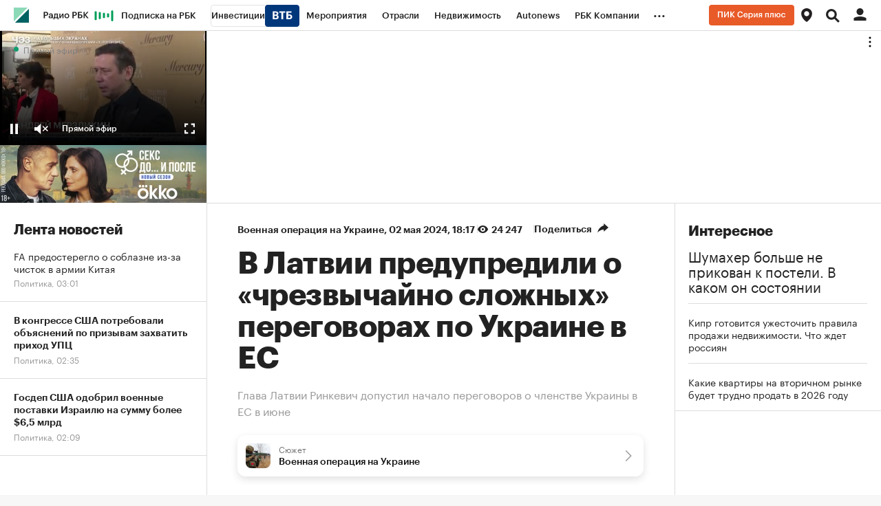

--- FILE ---
content_type: text/html
request_url: https://tns-counter.ru/nc01a**R%3Eundefined*rbc_ru/ru/UTF-8/tmsec=rbc_ru/687758517***
body_size: 16
content:
08AE6710697D485CG1769818204:08AE6710697D485CG1769818204

--- FILE ---
content_type: text/css
request_url: https://s.rbk.ru/v10_rbcnews_static/common/common-10.11.25/styles/build/fn/_video-player.css
body_size: 2903
content:
body.v-player-fullscreen-mode{background:#000}.video-player{font-family:GraphikCy-Medium,'Helvetica CY',Arial,sans-serif;color:#fff;background:#000;position:relative;overflow:hidden}.video-player.v-player-fullscreen-mode{width:100%!important;height:100%!important;position:fixed!important;top:0;left:0;z-index:150}.video-player.v-player-touch .video-player__controls__volume-progress{display:none!important}.video-player.v-player-touch .video-player__controls__volume-wrap{width:auto!important}.video-player.v-player-touch .video-player__controls__volume-wrap.active{width:auto!important}.video-player.v-player-touch .video-player__close{top:30px;padding:20px;margin-right:-10px;background-position:center center}.video-player.v-player-ads .video-player__details{display:none}.video-player__content,.video-player__video{width:100%;height:100%;font-size:0;line-height:0}a.video-player__details{display:none;position:absolute;z-index:11;right:20px;bottom:65px;padding:13px 32px 13px 18px;margin:0;border-radius:8px;background:rgba(0,0,0,.4) none;color:#fff;font-size:14px;line-height:1;text-decoration:none;cursor:pointer}a.video-player__details.active{display:block}a.video-player__details:after,a.video-player__details:before{border-right:2px solid #fff;content:'';display:block;height:7px;margin-top:-5px;position:absolute;-moz-transform:rotate(135deg);-webkit-transform:rotate(135deg);transform:rotate(135deg);right:19px;top:50%;width:0}a.video-player__details:after{margin-top:-1px;-moz-transform:rotate(45deg);-webkit-transform:rotate(45deg);transform:rotate(45deg)}.video-player__controls{position:absolute;z-index:10;bottom:0;left:0;width:100%;height:100%;opacity:0;background:-moz-linear-gradient(top,#000 0,rgba(0,0,0,.6) 70px,rgba(0,0,0,0) 160px,rgba(0,0,0,0) 100%);background:-webkit-linear-gradient(top,#000 0,rgba(0,0,0,.6) 70px,rgba(0,0,0,0) 160px,rgba(0,0,0,0) 100%);background:linear-gradient(to top,#000 0,rgba(0,0,0,.6) 70px,rgba(0,0,0,0) 160px,rgba(0,0,0,0) 100%);transition:background,opacity .5s ease-in-out 0s}.video-player__controls.active{opacity:1}.video-player__controls-inner{position:absolute;bottom:0;height:55px;width:100%;display:flex;align-items:flex-end;flex-wrap:wrap}.video-player__controls-inner_small{height:50px}.video-player__controls__bottom,.video-player__controls__top{display:flex;align-items:center;width:100%;margin:0 15px}.video-player__controls__top{margin-bottom:22px;position:relative;display:none}.video-player__controls__top_live{display:none}.video-player__controls__bottom{justify-content:flex-start;margin-bottom:15px}.video-player__controls__play{width:17px;height:17px;background:url(//s.rbk.ru/v10_rbcnews_static/common/common-10.11.25/styles/repo/video-player/images/play.svg) 0 0 no-repeat transparent;background-size:auto 100%;cursor:pointer}.video-player__controls__play:after,.video-player__controls__play:before{content:'';display:none;background-image:url(//s.rbk.ru/v10_rbcnews_static/common/common-10.11.25/styles/repo/video-player/images/pause.svg)}.video-player__controls__play:after{background-image:url(//s.rbk.ru/v10_rbcnews_static/common/common-10.11.25/styles/repo/video-player/images/replay.svg)}.video-player__controls__play.state-pause{width:13px;margin-right:4px;background-image:url(//s.rbk.ru/v10_rbcnews_static/common/common-10.11.25/styles/repo/video-player/images/pause.svg)}.video-player__controls__play.state-replay{width:17px;height:20px;background-image:url(//s.rbk.ru/v10_rbcnews_static/common/common-10.11.25/styles/repo/video-player/images/replay.svg)}.video-player__controls__live-text{font-size:14px;line-height:14px;margin-left:25px;margin-right:auto;display:none}.video-player__controls__volume-wrap{width:22px;display:flex;margin-left:25px;align-items:center;overflow:hidden;transition:width .4s ease-in-out .2s}.video-player__controls__volume-wrap.active{width:82px!important}.video-player__controls__volume{width:22px;height:17px;background:url(//s.rbk.ru/v10_rbcnews_static/common/common-10.11.25/styles/repo/video-player/images/unmuted.svg) 0 0 no-repeat transparent;background-size:auto 100%;cursor:pointer;flex-shrink:0;margin:2px 0 1px}.video-player__controls__volume.state-muted{width:22px;background-image:url(//s.rbk.ru/v10_rbcnews_static/common/common-10.11.25/styles/repo/video-player/images/muted.svg)}.video-player__controls__time{font-size:14px;line-height:14px;margin-left:25px;white-space:nowrap;font-family:Arial,'Helvetica CY',sans-serif}.video-player__controls__time>span{display:inline-block}.video-player__controls__time>span:first-child{min-width:36px}.video-player__controls__time-progress,.video-player__controls__volume-progress{width:auto;position:relative;cursor:pointer}.video-player__controls__time-progress__main,.video-player__controls__volume-progress__main{width:auto;height:3px;margin:4px 0;background:#5b5b5b}.video-player__controls__time-progress__current,.video-player__controls__time-progress__load,.video-player__controls__time-progress__midroll-mark,.video-player__controls__volume-progress__current,.video-player__controls__volume-progress__load,.video-player__controls__volume-progress__midroll-mark{background:#7c7c7c;position:absolute;z-index:1;left:0;top:0;height:3px;margin:4px 0}.video-player__controls__time-progress__current,.video-player__controls__volume-progress__current{background:#fff;z-index:2}.video-player__controls__time-progress__midroll-mark,.video-player__controls__volume-progress__midroll-mark{background:#fc2;width:5px;display:none}.video-player__controls__time-progress__midroll-mark.active,.video-player__controls__volume-progress__midroll-mark.active{display:block}.video-player__controls__time-progress__holder,.video-player__controls__volume-progress__holder{width:11px;height:11px;border-radius:50%;background:#fff;position:absolute;z-index:3;left:0;top:0}.video-player__controls__time-progress{position:absolute;left:0;right:0}.video-player__controls__time-progress__popup{position:absolute;top:-25px;left:-13px;font-family:Arial,'Helvetica CY',sans-serif;font-size:12px;line-height:20px;height:20px;padding:0 5px;background:#222;color:#fff;border-radius:3px;display:none}.video-player__controls__time-progress:hover .video-player__controls__time-progress__popup{display:block}.video-player__controls__volume-progress{width:100%;max-width:50px;margin-left:10px}.video-player__controls__right-box{display:flex;align-items:center;margin-left:auto}.video-player__controls__fullscreen{width:17px;height:17px;background:url(//s.rbk.ru/v10_rbcnews_static/common/common-10.11.25/styles/repo/video-player/images/fullscreen.svg) 0 0 no-repeat transparent;background-size:auto 100%;cursor:pointer}.video-player__controls__fullscreen:after{content:'';display:none;background-image:url(//s.rbk.ru/v10_rbcnews_static/common/common-10.11.25/styles/repo/video-player/images/normal-size.svg)}.video-player__controls__fullscreen.state-fullscreen{background-image:url(//s.rbk.ru/v10_rbcnews_static/common/common-10.11.25/styles/repo/video-player/images/normal-size.svg)}.video-player__controls__quality{width:100%;height:100%;background:url(//s.rbk.ru/v10_rbcnews_static/common/common-10.11.25/styles/repo/video-player/images/quality.svg) 0 0 no-repeat transparent;background-size:auto 100%;cursor:pointer}.video-player__controls__quality-wrapper{width:17px;height:17px;margin-left:auto;margin-right:25px;position:relative}.video-player__controls__quality-popup{position:absolute;bottom:25px;left:-26px;display:none;z-index:5}.video-player__controls__quality-popup.active{display:block}.video-player__controls__quality-button{background:#222;padding:10px 20px;font-family:Arial,'Helvetica CY',sans-serif;font-size:14px;line-height:14px;cursor:pointer}.video-player__controls__quality-button.active{background:#aaa}.video-player__controls__quality-button:first-child{border-radius:4px 4px 0 0}.video-player__controls__quality-button:last-child{border-radius:0 0 4px 4px}.v-player-ads-controls.video-player__controls{background:0 0;height:100px;opacity:1}.v-player-ads-controls.video-player__controls .video-player__controls-inner{height:55px;max-height:7px;transition:max-height .3s ease-in-out 0s}.v-player-ads-controls.video-player__controls .video-player__controls-inner_small{height:55px}.v-player-ads-controls.video-player__controls .video-player__controls__top{margin-left:0;margin-right:0}.v-player-ads-controls.video-player__controls .video-player__controls__top_live{display:block}.v-player-ads-controls.video-player__controls .video-player__controls__live-text,.v-player-ads-controls.video-player__controls .video-player__controls__quality,.v-player-ads-controls.video-player__controls .video-player__controls__time{display:none!important}.v-player-ads-controls.video-player__controls .video-player__controls__volume-wrap.active{width:22px!important}.v-player-ads-controls.video-player__controls .video-player__controls__time-progress,.v-player-ads-controls.video-player__controls .video-player__controls__volume-progress{cursor:auto}.v-player-ads-controls.video-player__controls .video-player__controls__time-progress__main,.v-player-ads-controls.video-player__controls .video-player__controls__volume-progress__main{background:#fff;opacity:.3}.v-player-ads-controls.video-player__controls .video-player__controls__time-progress__load,.v-player-ads-controls.video-player__controls .video-player__controls__volume-progress__load{display:none}.v-player-ads-controls.video-player__controls .video-player__controls__time-progress__current,.v-player-ads-controls.video-player__controls .video-player__controls__volume-progress__current{width:0;background:#fc2}.v-player-ads-controls.video-player__controls .video-player__controls__time-progress__midroll-mark,.v-player-ads-controls.video-player__controls .video-player__controls__volume-progress__midroll-mark{display:none!important}.v-player-ads-controls.video-player__controls .video-player__controls__time-progress__holder,.v-player-ads-controls.video-player__controls .video-player__controls__volume-progress__holder{display:none!important}.v-player-ads-controls.video-player__controls .video-player__controls__time-progress__popup{display:none!important}.v-player-ads-controls.video-player__controls .video-player__controls__ad-countdown{font-size:14px!important;line-height:16px!important;font-family:Arial,'Helvetica CY',sans-serif!important;position:absolute;top:-45px;left:15px;width:100%;padding-top:20px;padding-bottom:15px;text-align:left;text-shadow:1px 1px 3px #000}.v-player-ads-controls.video-player__controls .video-player__controls__ad-skip{border:1px solid #fff;background:#000;opacity:.5;padding:10px;cursor:pointer;position:absolute;right:0;top:auto;bottom:15px;font-size:0;transition:bottom .3s ease-in-out 0s}.v-player-ads-controls.video-player__controls .video-player__controls__ad-skip-countdown,.v-player-ads-controls.video-player__controls .video-player__controls__ad-skip-text{font-size:14px!important;line-height:16px!important;font-family:Arial,'Helvetica CY',sans-serif!important;color:#fff!important}.v-player-ads-controls.video-player__controls .video-player__quality-popup.active{display:none}.v-player-ads-controls.active.video-player__controls{background:-webkit-linear-gradient(top,rgba(0,0,0,0),#000);background:-moz-linear-gradient(top,rgba(0,0,0,0),#000);background:linear-gradient(to bottom,rgba(0,0,0,0),#000)}.v-player-ads-controls.active.video-player__controls .video-player__controls-inner{max-height:100%!important}.v-player-ads-controls.active.video-player__controls .video-player__controls__top{margin-left:15px;margin-right:15px}.v-player-ads-controls.active.video-player__controls .video-player__controls__ad-countdown{left:0;text-shadow:1px 1px 2px #222}.v-player-ads-controls.active.video-player__controls .video-player__controls__ad-skip{bottom:60px}.video-player__preloader{display:none;position:absolute;left:50%;top:50%;margin:-13px 0 0 -35px;z-index:6}.video-player__preloader__item{display:inline-block;vertical-align:top;vertical-align:baseline;width:10px;height:10px;margin:0 5px;font-size:0;background-color:#fff;animation:opacity_preloader 1s infinite;-webkit-animation:opacity_preloader 1s infinite}.video-player__preloader__item:nth-child(2){opacity:0;animation-delay:.1s;-webkit-animation-delay:.1s}.video-player__preloader__item:nth-child(3){opacity:0;animation-delay:.3s;-webkit-animation-delay:.3s}@keyframes opacity_preloader{0%{opacity:1}100%{opacity:0}}@-webkit-keyframes opacity_preloader{0%{opacity:1}100%{opacity:0}}.video-player__close{display:none;position:absolute;z-index:15;top:20px;right:20px;width:20px;height:20px;background:url(//s.rbk.ru/v10_rbcnews_static/common/common-10.11.25/styles/repo/video-player/images/close.svg) 0 0 no-repeat transparent;background-size:20px 20px;cursor:pointer}.video-player__ad{background:#000;position:absolute;z-index:5;top:0;left:0;width:100%;height:100%;display:block}.video-player__ad-video{position:absolute;top:0;left:0;height:100%;width:100%}.video-player__ad.fox-debug-hidden{z-index:11;height:auto;opacity:.5;background:rgba(0,0,0,.5)}.video-player__ad.fox-debug-hidden:hover{opacity:1}.video-player__ad:hover .video-player__ad-volume{display:block}.video-player__ad .fox-debug--hidden{position:relative!important}.video-player__ad>div:first-child{top:0}.g-media-container-16-9 .video-player{position:absolute;top:0;left:0;width:100%!important;height:100%!important}.video-player ::-webkit-media-controls-panel{display:none!important;-webkit-appearance:none}.video-player ::-webkit-media-controls-play-button{display:none!important;-webkit-appearance:none}.video-player ::-webkit-media-controls-start-playback-button{display:none!important;-webkit-appearance:none}.small .video-player__controls-inner{height:62px}.small .video-player__controls-inner_small{height:48px}.small .video-player__controls__bottom,.small .video-player__controls__top{margin:0 15px}.small .video-player__controls__top{margin-bottom:10px}.small .video-player__controls__bottom{margin-bottom:4px}.small .video-player__controls__play{width:15px;height:15px}.small .video-player__controls__play.state-pause{width:12px;margin-right:3px}.small .video-player__controls__live-text{font-size:12px;line-height:12px;margin-left:20px}.small .video-player__controls__volume-wrap{width:20px;margin-left:20px}.small .video-player__controls__volume-wrap.active{width:80px!important}.small .video-player__controls__volume{width:20px;height:15px}.small .video-player__controls__volume.state-muted{width:20px}.small .video-player__controls__time{font-size:11px;line-height:11px;margin-left:15px}.small .video-player__controls__time>span:first-child{min-width:25px}.small .video-player__controls__time-progress__current,.small .video-player__controls__time-progress__load,.small .video-player__controls__time-progress__main,.small .video-player__controls__time-progress__midroll-mark,.small .video-player__controls__volume-progress__current,.small .video-player__controls__volume-progress__load,.small .video-player__controls__volume-progress__main,.small .video-player__controls__volume-progress__midroll-mark{height:3px;margin:3px 0}.small .video-player__controls__time-progress__holder,.small .video-player__controls__volume-progress__holder{width:9px;height:9px}.small .video-player__controls__time-progress__hover-popup,.small .video-player__controls__time-progress__popup,.small .video-player__controls__volume-progress__hover-popup,.small .video-player__controls__volume-progress__popup{top:-25px;left:-13px;font-size:11px;line-height:16px;height:16px;padding:0 5px}.small .video-player__controls__right-box{min-height:40px}.small .video-player__controls__fullscreen{width:40px;height:40px;margin-left:-12px;margin-right:-10px;background-position:center center;background-size:15px 16px}.small .video-player__controls__quality-wrapper{width:15px;height:15px;margin-right:20px}.small .video-player__controls__quality-popup{bottom:20px;left:-11px}.small .video-player__controls__quality-button{padding:5px 5px;font-size:11px;line-height:11px}.small .video-player__controls__quality-button:first-child{border-radius:3px 3px 0 0}.small .video-player__controls__quality-button:last-child{border-radius:0 0 3px 3px}.small .video-player__details{padding:10px 24px 10px 12px;font-size:12px}.small .video-player__details:after,.small .video-player__details:before{border-right-width:1px;right:14px}.live-tv__main .small .video-player__controls__fullscreen{display:none}.small.video-player .v-player-ads-controls .video-player__controls__volume-wrap.active{width:20px!important}.small.video-player .v-player-ads-controls .video-player__controls-inner{height:48px;max-height:6px}.small.video-player .v-player-ads-controls .video-player__controls-inner_small{height:48px}.small.video-player .v-player-ads-controls .video-player__controls__ad-skip{padding:5px;bottom:10px}.small.video-player .v-player-ads-controls .video-player__controls__ad-skip-text{font-size:12px!important;line-height:14px!important}.small.video-player .v-player-ads-controls.active .video-player__controls__ad-skip{bottom:50px}@media (hover:hover) and (pointer:fine){.video-player__controls__quality-button:hover{background:#666}.video-player__controls__close,.video-player__controls__fullscreen,.video-player__controls__play,.video-player__controls__quality,.video-player__controls__volume{transition:opacity .2s ease-in-out 0s}.video-player__controls__close:hover,.video-player__controls__fullscreen:hover,.video-player__controls__play:hover,.video-player__controls__quality:hover,.video-player__controls__volume:hover{opacity:.7}.v-player-ads-controls.video-player__controls .video-player__controls__ad-skip:hover{opacity:1}}@media (min-width:981px){.video-player__controls__volume-wrap:hover{width:82px}.video-player__controls.v-player-ads-controls .video-player__controls__volume-wrap:hover{width:22px!important}.small .video-player__controls__volume-wrap:hover{width:80px}.small .video-player__controls.v-player-ads-controls .small .video-player__controls__volume-wrap:hover{width:20px!important}}@media (max-width:320px){.video-player__controls__live-text{display:none!important}}

--- FILE ---
content_type: image/svg+xml
request_url: https://s.rbk.ru/v10_rbcnews_static/common/common-10.11.25/styles/blocks/topline/images/region.svg
body_size: 435
content:
<?xml version="1.0" encoding="UTF-8"?>
<svg width="15px" height="19px" viewBox="0 0 15 19" version="1.1" xmlns="http://www.w3.org/2000/svg" xmlns:xlink="http://www.w3.org/1999/xlink">
    <!-- Generator: Sketch 51.1 (57501) - http://www.bohemiancoding.com/sketch -->
    <title>Group 6</title>
    <desc>Created with Sketch.</desc>
    <defs></defs>
    <g id="Page-1" stroke="none" stroke-width="1" fill="none" fill-rule="evenodd">
        <g id="2_1440" transform="translate(-1178.000000, -532.000000)">
            <g id="Group-6" transform="translate(1178.000000, 532.000000)">
                <path d="M7.5,19 C7.45686047,19 0,14.1296875 0,7.33095893 C0,3.28237375 3.35806043,0 7.5,0 C11.6419396,0 15,3.28237375 15,7.33095893 C15,14.1 7.54313953,19 7.5,19 Z" id="Fill-9" fill="#231F20"></path>
                <path d="M11,7.5 C11,9.43294915 9.43294915,11 7.5,11 C5.56705085,11 4,9.43294915 4,7.5 C4,5.56705085 5.56705085,4 7.5,4 C9.43294915,4 11,5.56705085 11,7.5" id="Fill-12" fill="#FFFFFF"></path>
            </g>
        </g>
    </g>
</svg>

--- FILE ---
content_type: application/javascript; charset=utf-8
request_url: https://s.rbk.ru/v10_rbcnews_static/rbcnews-10.7.29/scripts/build/fn/_utmMarker.js
body_size: 614
content:
!function e(r,t,n){function i(u,m){if(!t[u]){if(!r[u]){var a="function"==typeof require&&require;if(!m&&a)return a(u,!0);if(o)return o(u,!0);var c=new Error("Cannot find module '"+u+"'");throw c.code="MODULE_NOT_FOUND",c}var f=t[u]={exports:{}};r[u][0].call(f.exports,(function(e){return i(r[u][1][e]||e)}),f,f.exports,e,r,t,n)}return t[u].exports}for(var o="function"==typeof require&&require,u=0;u<n.length;u++)i(n[u]);return i}({1:[function(e,r,t){RA.fn.utmMarker=e("repo/utm-marker/main")},{"repo/utm-marker/main":2}],2:[function(e,r,t){r.exports={init:(e,r)=>{const{origin:t,pathname:n,searchParams:i}=new URL(e.getAttribute("href"));if([...i.entries()].filter((([,e])=>!!e)).length>0)return;const o=Object.assign({medium:"inhouse_media"},window.utmMarkerConfig),u=r&&Object.entries({dzen:/^(https?:\/\/)?(\w{1,}.)?dzen.(ru|com)/}).find((([,e])=>r.match(new RegExp(e)))),m=u&&u.length&&u[0]?`_${u[0]}`:"",{projectNick:a,id:c}=e.dataset,f=a&&"rbcnews"===a,s=[o.from&&`from=${o.from}`,!f&&o.source&&`utm_source=${o.source}`,!f&&o.medium&&`utm_medium=${o.medium}`,!f&&o.campaign&&`utm_campaign=${o.campaign}`,!f&&c&&`utm_content=${c}`,!f&&o.term&&`utm_term=${o.term}${m}`].filter((e=>!!e)).join("&");e.setAttribute("href",`${t}${n}?${s}`)}}},{}]},{},[1]);

--- FILE ---
content_type: image/svg+xml
request_url: https://s0.rbk.ru/v6_top_pics/media/img/6/68/347628703893686.svg
body_size: 629
content:
<svg width="60" height="32" viewBox="0 0 60 32" fill="none" xmlns="http://www.w3.org/2000/svg">
<path d="M0 9.6C0 6.23969 0 4.55953 0.653961 3.27606C1.2292 2.14708 2.14708 1.2292 3.27606 0.653961C4.55953 0 6.23969 0 9.6 0H50.4C53.7603 0 55.4405 0 56.7239 0.653961C57.8529 1.2292 58.7708 2.14708 59.346 3.27606C60 4.55953 60 6.23969 60 9.6V22.4C60 25.7603 60 27.4405 59.346 28.7239C58.7708 29.8529 57.8529 30.7708 56.7239 31.346C55.4405 32 53.7603 32 50.4 32H9.6C6.23968 32 4.55953 32 3.27606 31.346C2.14708 30.7708 1.2292 29.8529 0.653961 28.7239C0 27.4405 0 25.7603 0 22.4V9.6Z" fill="#00377B"/>
<path d="M7 25.5424V6.09277H13.9638C17.9625 6.09277 20.3291 7.6161 20.3291 11.1524V11.2612C20.3291 13.1926 19.4586 14.7159 17.2553 15.396C19.8939 15.9672 21.1452 17.4089 21.1452 19.9931V20.1019C21.1452 23.7198 18.7514 25.5424 14.4806 25.5424H7ZM10.5363 14.2807H13.5285C15.9223 14.2807 16.8472 13.4102 16.8472 11.4244V11.3156C16.8472 9.46586 15.7863 8.67699 13.4741 8.67699H10.5363V14.2807ZM10.5363 22.9582H14.0454C16.4664 22.9582 17.5817 21.8701 17.5817 19.8571V19.7483C17.5817 17.7353 16.4664 16.7289 13.8006 16.7289H10.5363V22.9582Z" fill="white"/>
<path d="M28.1304 25.5424V8.94901H22.7172V6.09277H37.1888V8.94901H31.7755V25.5424H28.1304Z" fill="white"/>
<path d="M54 19.6939C54 23.4478 51.4974 25.5424 47.0362 25.5424H40.0996V6.09277H52.3135V8.94901H43.6903V13.8726H47.1178C51.3886 13.8726 54 15.6952 54 19.5851V19.6939ZM43.6903 22.7678H46.9274C49.3212 22.7678 50.5181 21.6797 50.5181 19.6667V19.5579C50.5181 17.5721 49.3212 16.484 46.7914 16.484H43.6903V22.7678Z" fill="white"/>
</svg>
